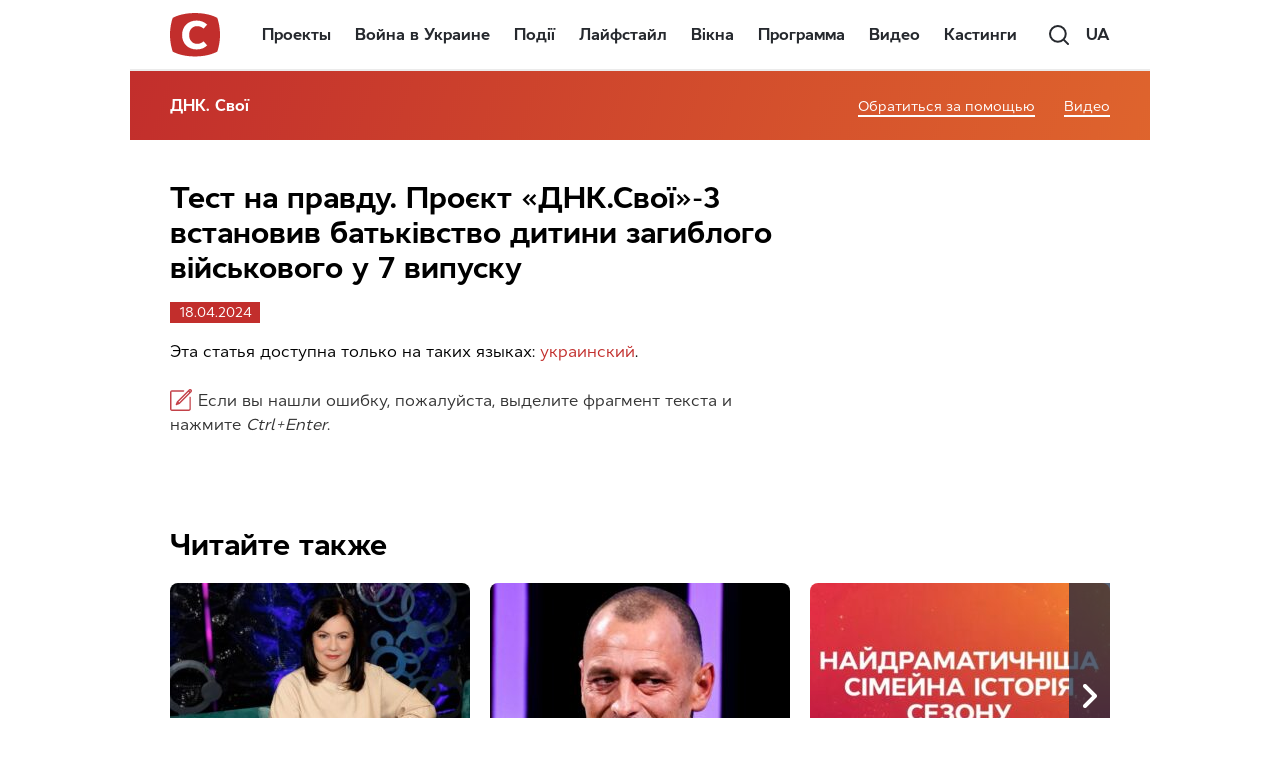

--- FILE ---
content_type: text/html; charset=utf-8
request_url: https://www.google.com/recaptcha/api2/aframe
body_size: 182
content:
<!DOCTYPE HTML><html><head><meta http-equiv="content-type" content="text/html; charset=UTF-8"></head><body><script nonce="JmUfHk1cbFrPONi1YdgdGQ">/** Anti-fraud and anti-abuse applications only. See google.com/recaptcha */ try{var clients={'sodar':'https://pagead2.googlesyndication.com/pagead/sodar?'};window.addEventListener("message",function(a){try{if(a.source===window.parent){var b=JSON.parse(a.data);var c=clients[b['id']];if(c){var d=document.createElement('img');d.src=c+b['params']+'&rc='+(localStorage.getItem("rc::a")?sessionStorage.getItem("rc::b"):"");window.document.body.appendChild(d);sessionStorage.setItem("rc::e",parseInt(sessionStorage.getItem("rc::e")||0)+1);localStorage.setItem("rc::h",'1768727820482');}}}catch(b){}});window.parent.postMessage("_grecaptcha_ready", "*");}catch(b){}</script></body></html>

--- FILE ---
content_type: application/javascript; charset=utf-8
request_url: https://fundingchoicesmessages.google.com/f/AGSKWxVniaWiRj6DDCMTSAk4NVtf3n1lveZQWfFbIxJuuc2XMSv2rnZhA9v-Y-T2HHd1yjsQtdbiKzgf_eYg67niyFZK_BJjs1DmwURNAbNtWrEj7wsK0vQ2wGKxyhudnGhe9_G8Y1c_qRjPcDsphqfTCnNc4L7z3x0upc23PMmdRrT5tp0rtCM3Kt7Yntq8/_.col-md-4:-abp-contains(Usenet.nl)_content/sponsored_/totemcash1.?adcontext=/mgid-ad-
body_size: -1290
content:
window['534af6fc-883a-4496-966a-7e2dfa388e19'] = true;